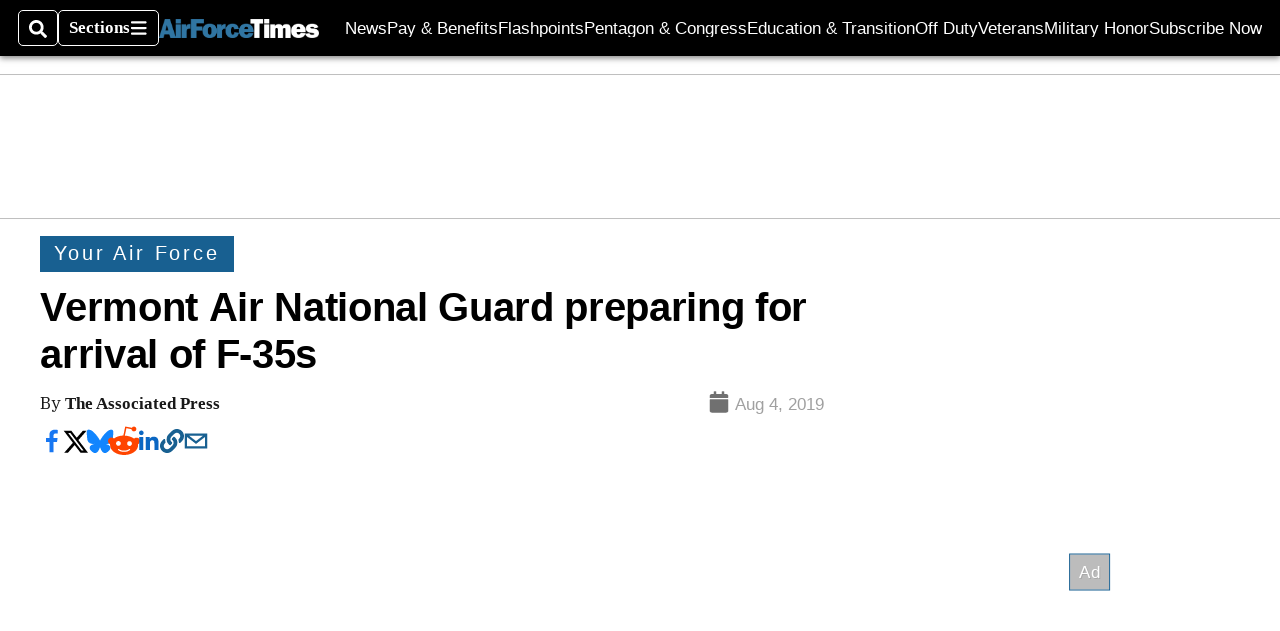

--- FILE ---
content_type: text/html; charset=utf-8
request_url: https://www.google.com/recaptcha/api2/aframe
body_size: 265
content:
<!DOCTYPE HTML><html><head><meta http-equiv="content-type" content="text/html; charset=UTF-8"></head><body><script nonce="OpluuGhrPitkVBTi8rkysw">/** Anti-fraud and anti-abuse applications only. See google.com/recaptcha */ try{var clients={'sodar':'https://pagead2.googlesyndication.com/pagead/sodar?'};window.addEventListener("message",function(a){try{if(a.source===window.parent){var b=JSON.parse(a.data);var c=clients[b['id']];if(c){var d=document.createElement('img');d.src=c+b['params']+'&rc='+(localStorage.getItem("rc::a")?sessionStorage.getItem("rc::b"):"");window.document.body.appendChild(d);sessionStorage.setItem("rc::e",parseInt(sessionStorage.getItem("rc::e")||0)+1);localStorage.setItem("rc::h",'1768778432036');}}}catch(b){}});window.parent.postMessage("_grecaptcha_ready", "*");}catch(b){}</script></body></html>

--- FILE ---
content_type: application/javascript; charset=utf-8
request_url: https://fundingchoicesmessages.google.com/f/AGSKWxXCCmyWlkUssjUVfSWqgEXEIFEEMA5Mgn_zvzQpHS-diamGLXn8CaLJuF6NaxsVBsiNMSlcvb1l0vMJk4VAwNnI4BflzuzrcSA4BIuW6o8CxsFvhxV2tF_XWQGC0I4CFru0dyaEWsJJCm5S03jOjiYMpcbdCcw1rAev5KfImZkqpxIiEsasB5VKa-CF/__dfp_targeting./adimage./adframe2.easformat=/CoastMarketplaceAdCategoriesRealEstateForSaleOrRent?
body_size: -1292
content:
window['2eac3033-e4e6-4449-9f65-e334d893f29f'] = true;

--- FILE ---
content_type: application/javascript; charset=utf-8
request_url: https://fundingchoicesmessages.google.com/f/AGSKWxUwn1-c5_jLyV58-FoieYjNcGJYwef_Ks5L5OWOSZ4oPpfLgV61uhSsCaVrgUj0PfkfQMFBElhczhWXSyHVWvvbjLoeIQk6F-dXUo4PKnLJA9Rm5VYiwhD62M6V2aylHXPygPcpUA==?fccs=W251bGwsbnVsbCxudWxsLG51bGwsbnVsbCxudWxsLFsxNzY4Nzc4NDMyLDgxNDAwMDAwMF0sbnVsbCxudWxsLG51bGwsW251bGwsWzcsNiwxMCw5XSxudWxsLDIsbnVsbCwiZW4iLG51bGwsbnVsbCxudWxsLG51bGwsbnVsbCwxXSwiaHR0cHM6Ly93d3cuYWlyZm9yY2V0aW1lcy5jb20vbmV3cy95b3VyLWFpci1mb3JjZS8yMDE5LzA4LzA0L3Zlcm1vbnQtYWlyLW5hdGlvbmFsLWd1YXJkLXByZXBhcmluZy1mb3ItYXJyaXZhbC1vZi1mLTM1cy8iLG51bGwsW1s4LCJNOWxrelVhWkRzZyJdLFs5LCJlbi1VUyJdLFsxOSwiMiJdLFsyNCwiIl0sWzI5LCJmYWxzZSJdXV0
body_size: 221
content:
if (typeof __googlefc.fcKernelManager.run === 'function') {"use strict";this.default_ContributorServingResponseClientJs=this.default_ContributorServingResponseClientJs||{};(function(_){var window=this;
try{
var np=function(a){this.A=_.t(a)};_.u(np,_.J);var op=function(a){this.A=_.t(a)};_.u(op,_.J);op.prototype.getWhitelistStatus=function(){return _.F(this,2)};var pp=function(a){this.A=_.t(a)};_.u(pp,_.J);var qp=_.Zc(pp),rp=function(a,b,c){this.B=a;this.j=_.A(b,np,1);this.l=_.A(b,_.Nk,3);this.F=_.A(b,op,4);a=this.B.location.hostname;this.D=_.Dg(this.j,2)&&_.O(this.j,2)!==""?_.O(this.j,2):a;a=new _.Og(_.Ok(this.l));this.C=new _.bh(_.q.document,this.D,a);this.console=null;this.o=new _.jp(this.B,c,a)};
rp.prototype.run=function(){if(_.O(this.j,3)){var a=this.C,b=_.O(this.j,3),c=_.dh(a),d=new _.Ug;b=_.fg(d,1,b);c=_.C(c,1,b);_.hh(a,c)}else _.eh(this.C,"FCNEC");_.lp(this.o,_.A(this.l,_.Ae,1),this.l.getDefaultConsentRevocationText(),this.l.getDefaultConsentRevocationCloseText(),this.l.getDefaultConsentRevocationAttestationText(),this.D);_.mp(this.o,_.F(this.F,1),this.F.getWhitelistStatus());var e;a=(e=this.B.googlefc)==null?void 0:e.__executeManualDeployment;a!==void 0&&typeof a==="function"&&_.Qo(this.o.G,
"manualDeploymentApi")};var sp=function(){};sp.prototype.run=function(a,b,c){var d;return _.v(function(e){d=qp(b);(new rp(a,d,c)).run();return e.return({})})};_.Rk(7,new sp);
}catch(e){_._DumpException(e)}
}).call(this,this.default_ContributorServingResponseClientJs);
// Google Inc.

//# sourceURL=/_/mss/boq-content-ads-contributor/_/js/k=boq-content-ads-contributor.ContributorServingResponseClientJs.en_US.M9lkzUaZDsg.es5.O/d=1/exm=ad_blocking_detection_executable,kernel_loader,loader_js_executable,web_iab_tcf_v2_signal_executable,web_iab_us_states_signal_executable/ed=1/rs=AJlcJMzanTQvnnVdXXtZinnKRQ21NfsPog/m=cookie_refresh_executable
__googlefc.fcKernelManager.run('\x5b\x5b\x5b7,\x22\x5b\x5bnull,\\\x22airforcetimes.com\\\x22,\\\x22AKsRol-t2MF-vFqJ5FdDS2D0MCf0uQm9RWAtBnd7yLYqmjVVDEhUiSkZ9PWQ3dbjD4Uyv4RzFfcC4pmR_ghKFlVtQDh3HEP1f37KkvL0TngsVcU4XqGHFUpgeZeF9LTN6h3iyhAq9mS6pTgnZsfQc3YbKDHcC9vHsg\\\\u003d\\\\u003d\\\x22\x5d,null,\x5b\x5bnull,null,null,\\\x22https:\/\/fundingchoicesmessages.google.com\/f\/AGSKWxU2H__jlWP1kiMdxkMifFZSKOQnliAbSbMZJWqBx5tZp_vKkI6PFDsWq2no6Dpej4ywG0xQN4-3QgsmKmD3YTl_ryT4K8s1_gF5Tp33icr45xJq-heCmr45lCKnU7t4llamcmhtDg\\\\u003d\\\\u003d\\\x22\x5d,null,null,\x5bnull,null,null,\\\x22https:\/\/fundingchoicesmessages.google.com\/el\/AGSKWxXpPRlbb_XYHOyYEn9lfVxgV3hYnv-45OFG_Zl0Lp_guzfJCwx94jdPKu-LU1y8CiQIZGjpLzK0bTRKcmxECkdDvDtbTNsIATZ8gPeD2QGcMR6vai2gnHrKtLzbeb2Z9kmzMt6pDg\\\\u003d\\\\u003d\\\x22\x5d,null,\x5bnull,\x5b7,6,10,9\x5d,null,2,null,\\\x22en\\\x22,null,null,null,null,null,1\x5d,null,\\\x22Privacy and cookie settings\\\x22,\\\x22Close\\\x22,null,null,null,\\\x22Managed by Google. Complies with IAB TCF. CMP ID: 300\\\x22\x5d,\x5b3,1\x5d\x5d\x22\x5d\x5d,\x5bnull,null,null,\x22https:\/\/fundingchoicesmessages.google.com\/f\/AGSKWxV443wIZWR4klu6cac_WpdtqnEObfqRGPZVc7yWQMkHyNiD61VuKQcL4io3BznzOuD3YfIEt9nhjWeZ73WaOnE8TLa6N00yqeUCMOmJWG57qt-pnoJgqUVpsYeAC5rR7eukXfQvHw\\u003d\\u003d\x22\x5d\x5d');}